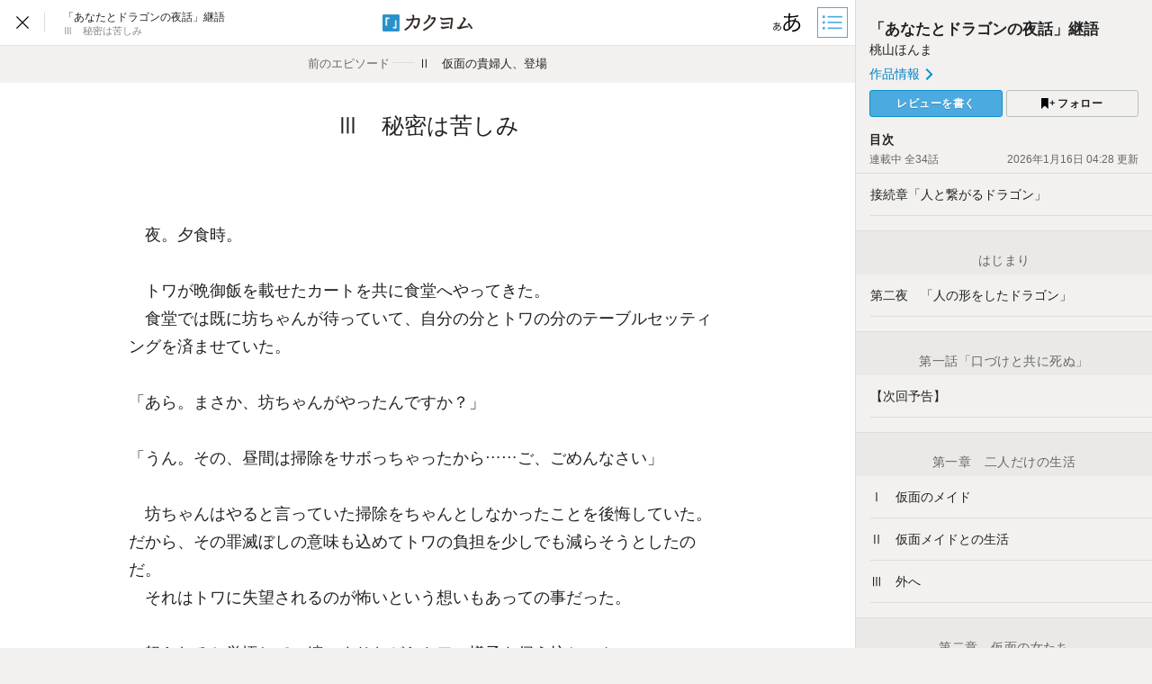

--- FILE ---
content_type: text/html; charset=utf-8
request_url: https://kakuyomu.jp/works/16817139557846029951/episodes/16817330647750625132
body_size: 16965
content:



<!DOCTYPE html>
<html lang="ja" data-route="public:works:episodes:episode" data-is-guest="1" data-revision="release-6255b7e91f" data-env="production">
<head>
<meta charset="utf-8">


<title>Ⅲ　秘密は苦しみ - 「あなたとドラゴンの夜話」継語（桃山ほんま） - カクヨム</title>
  <link rel="stylesheet" href="https://cdn-static.kakuyomu.jp/css/kakuyomu.css?6ZFaFpJjaplw" />
  <link rel="canonical" href="https://kakuyomu.jp/works/16817139557846029951/episodes/16817330647750625132" />
    <link rel="prev" href="https://kakuyomu.jp/works/16817139557846029951/episodes/16817330647750610103" />
    <link rel="next" href="https://kakuyomu.jp/works/16817139557846029951/episodes/16817330647750636203" />
<meta name="keywords" content="カクヨム,kakuyomu,KADOKAWA,はてな,無料,小説,Web小説,ライトノベル,投稿,二次創作" />
  <meta property="og:title" content="Ⅲ　秘密は苦しみ - 「あなたとドラゴンの夜話」継語（桃山ほんま） - カクヨム" />
  <meta property="og:url" content="https://kakuyomu.jp/works/16817139557846029951/episodes/16817330647750625132" />
  <meta property="og:type" content="article" />
  <meta property="og:image" content="https://cdn-static.kakuyomu.jp/works/16817139557846029951/ogimage.png?8IAXmIX8jGN6srQKGHJ1Tz_--0Q" />
  <meta property="og:site_name" content="カクヨム - 「書ける、読める、伝えられる」新しいWeb小説サイト" />
  <meta property="og:description" content="今夜、人の形をしたドラゴンの物語を話そう" />
  <meta name="twitter:card" content="summary_large_image" />
  <meta name="twitter:site" content="@kaku_yomu" />
<link rel="icon" sizes="256x256" href="https://cdn-static.kakuyomu.jp/images/brand/favicons/app-256.png?eAT04G0Rt23A" class="js-favicon" data-unread-icon-url="https://cdn-static.kakuyomu.jp/images/brand/favicons/app-256-notified.png?qlHDgTnjId2V" />
<link rel="apple-touch-icon" sizes="180x180" href="https://cdn-static.kakuyomu.jp/images/brand/favicons/ios-180.png?jD1Ujts_O5bh" />
<link rel="apple-touch-icon" sizes="152x152" href="https://cdn-static.kakuyomu.jp/images/brand/favicons/ios-152.png?tcQNUOKPRkaP" />
<link rel="apple-touch-icon" sizes="120x120" href="https://cdn-static.kakuyomu.jp/images/brand/favicons/ios-120.png?mh0uoEa8gNOP" />
<link rel="apple-touch-icon" sizes="76x76" href="https://cdn-static.kakuyomu.jp/images/brand/favicons/ios-76.png?erVa27mMO7Yf" />
<link rel="apple-touch-icon" href="https://cdn-static.kakuyomu.jp/images/brand/favicons/ios-60.png?rlrrWzJp_nxx" />
<link rel="shortcut icon" href="https://cdn-static.kakuyomu.jp/images/brand/favicons/favicon.ico?XLwj7_gTNs6l" class="js-favicon" data-unread-icon-url="https://cdn-static.kakuyomu.jp/images/brand/favicons/favicon-notified.ico?oyFOvUYSxtGd" />
<link rel="manifest" href="/manifest.json" />

<meta name="apple-itunes-app" content="app-id=1081762516" />

<meta name="viewport" content="width=device-width, minimum-scale=1.0, maximum-scale=1.0, user-scalable=no, viewport-fit=cover" />
<!--[if lt IE 9]>
<script>
  (function (elements) {
    for (var i = 0, l = elements.length; i < l; ++i)
      document.createElement(elements[i]);
  })('abbr article aside audio bdi canvas data datalist details dialog figcaption figure footer header hgroup main mark meter nav output progress section summary template time video'.split(/\s+/));
</script>
<![endif]-->

</head>
<body id="page-works-episodes-episode" class="wrapper-naked isPC writingDirection-horizontal">

<script>
  dataLayer = [{"accessedFrom":"Web","deviceType":"isPC","episodeId":"16817330647750625132","hasNextOption":false,"hasPassport":false,"isFirstEpisode":false,"isLastEpisode":false,"isNextWork":false,"isPublicationLabelWork":0,"isReadingPermissionEpisode":false,"isRelatedWorkShown":false,"isRunningWork":true,"jsDataRoute":"public:works:episodes:episode","supportersPassportPlan":"none","visitorHash":"","visitorType":"guest","workAuthorName":"82ki-aguri","workId":"16817139557846029951","workTotalCharacterCount":233079}];
  (function () {
      var rawValue = '';
      try { rawValue = window.localStorage.getItem('dcv.episode_viewer.display_setting.writing_direction'); } catch (ex) {}
      dataLayer[0].writingDirection = (rawValue === '"vertical"') ? 'vertical' : 'horizontal';
  })();
</script>

<!-- Google Tag Manager -->
<noscript><iframe src="//www.googletagmanager.com/ns.html?id=GTM-5CGN6D"
height="0" width="0" style="display:none;visibility:hidden"></iframe></noscript>
<script>(function(w,d,s,l,i){w[l]=w[l]||[];w[l].push({'gtm.start':
new Date().getTime(),event:'gtm.js'});var f=d.getElementsByTagName(s)[0],
j=d.createElement(s),dl=l!='dataLayer'?'&l='+l:'';j.async=true;j.src=
'//www.googletagmanager.com/gtm.js?id='+i+dl;f.parentNode.insertBefore(j,f);
})(window,document,'script','dataLayer','GTM-5CGN6D');</script>
<!-- End Google Tag Manager -->







<script>
 (function () {
     try {
         var keys = ['font_size', 'color_theme', 'font_family', 'writing_direction'];
         var bodyClass = document.body.className;
         for (var i = 0; i < keys.length; i++) {
             var key = keys[i];
             var rawValue = window.localStorage.getItem('dcv.episode_viewer.display_setting.' + key);
             if (!rawValue) continue;

             var value = JSON.parse(rawValue);
             if (key === 'writing_direction') {
                 bodyClass = bodyClass.replace(/\bwritingDirection-horizontal\b/, '');
                     if (value === 'vertical') {
                         document.documentElement.className += ' writingDirection-vertical';
                     }
             }

             var prefix = key.replace(/_(.)/g, function (m, c) { return c.toUpperCase(); }) + '-';
             bodyClass += ' ' + prefix + value;
         }
         document.body.className = bodyClass;
     } catch (ignore) {}
 })();
</script>



<div id="content"
     class="contentAside-isHidden js-viewer-sidebar-container js-viewer-read-counter"
     data-viewer-sidebar-path="/works/16817139557846029951/episodes/16817330647750625132/episode_sidebar"
     data-viewer-sidebar-storage-segment="dcv.episode_viewer.sidebar_status"
     data-viewer-access-counter-path="/works/16817139557846029951/episodes/16817330647750625132/read"
     data-viewer-shortcuts="enabled"
     >

    <script>
        (function () {
            try {
                var rawValue = window.localStorage.getItem('dcv.episode_viewer.sidebar_status.is_open');
                if (rawValue !== 'false') {
                    var container = document.querySelector('.js-viewer-sidebar-container');
                    container.classList.remove('contentAside-isHidden');
                    container.classList.add('contentAside-isShown');
                }
            } catch (ex) {}
        })();
    </script>

  <header id="worksEpisodesEpisodeHeader" class="js-viewer-globalheader isShown">
    <div id="worksEpisodesEpisodeHeader-inner">
      <div id="worksEpisodesEpisodeHeader-workInfo">
        <p id="worksEpisodesEpisodeHeader-closeButton" aria-label="閉じる" class="ui-tooltip ui-tooltip-bottom" data-ui-tooltip-label="閉じる"><a href="/works/16817139557846029951"><svg xmlns="http://www.w3.org/2000/svg" width="1000" height="1000" viewBox="0 0 1000 1000"><title>閉じる</title><polygon points="640 379.8 620.2 360 500 480.2 379.8 360 360 379.8 480.2 500 360 620.2 379.8 640 500 520 620.2 640 640 620.2 519.8 500 640 379.8"/></svg>


        </a></p><ul id="worksEpisodesEpisodeHeader-breadcrumbs" itemscope itemtype="https://schema.org/BreadcrumbList">
          <li itemprop="itemListElement" itemscope itemtype="https://schema.org/ListItem"><h1 class="js-vertical-composition-item"><a href="/works/16817139557846029951" title="「あなたとドラゴンの夜話」継語" itemprop="item"><span itemprop="name">「あなたとドラゴンの夜話」継語</span></a></h1><meta itemprop="position" content="1" /></li>
          <li itemprop="itemListElement" itemscope itemtype="https://schema.org/ListItem"><h2 class="js-vertical-composition-item" title="Ⅲ　秘密は苦しみ"><span itemprop="name">Ⅲ　秘密は苦しみ</span></h2><link itemprop="url" href="/works/16817139557846029951/episodes/16817330647750625132" /><meta itemprop="position" content="2" /></li>
        </ul>
      </div>
      <p id="worksEpisodesEpisodeHeader-logo"><a href="/">
          <img id="worksEpisodesEpisodeHeader-logo-horizontal-default" src="https://cdn-static.kakuyomu.jp/images/brand/kakuyomu-logo.png?TdK0yPPPxQpL" alt="カクヨム" />
          <img id="worksEpisodesEpisodeHeader-logo-horizontal-white" src="https://cdn-static.kakuyomu.jp/images/brand/kakuyomu-logo-white.png?T3ntA90tKsfr" alt="カクヨム" />
        <img id="worksEpisodesEpisodeHeader-logo-vertical-default" src="https://cdn-static.kakuyomu.jp/images/brand/kakuyomu-logo-vertical.png?4XjP-Yp1C7vk" alt="カクヨム" />
        <img id="worksEpisodesEpisodeHeader-logo-vertical-white" src="https://cdn-static.kakuyomu.jp/images/brand/kakuyomu-logo-vertical-white.png?pkO2EG0ZcKkw" alt="カクヨム" />
      </a></p>
      <div id="worksEpisodesEpisodeHeader-tools">
        <p class="ui-tooltip ui-tooltip-bottom" data-ui-tooltip-label="ビューワー設定"><button type="button"
                id="displaySetting-button"
                class="ui-button-silent-wrapper js-viewer-setting-modal-open-button"
                aria-label="ビューワー設定"
                aria-controls="displaySetting-modalContainer">
          <span class="ui-button-silent"><svg xmlns="http://www.w3.org/2000/svg" width="1000" height="1000" viewBox="0 0 1000 1000"><title>表示設定</title><path d="M556.54,608.48c5-7.77,5.29-8.71,9.33-12.75,31.7-36.36,52.22-70.55,74.6-121.53-15.86-.93-18-.93-23.63-.93a213.08,213.08,0,0,0-67.45,11.19c.32,62.79.94,70.87,5.29,111.27a26.74,26.74,0,0,1,.62,6.84v5.6Zm-88.89-72.11c-19,22.38-29.84,48.17-29.84,72.73,0,26.73,14.3,44.14,35.12,44.14,18,0,34.19-7.15,55.95-24.87-6.84-37.3-9.64-73-9.64-131.79C495.31,509.64,481.32,520.83,467.65,536.37Zm-46.94-180c20.52,5.9,46.32,7.77,91.08,7.77,1.55,0,3.41,0,12.12-.31.62-11.81.62-11.81,2.48-36.68.63-5.28,1.56-24.24,1.56-27.66a42.54,42.54,0,0,0-.62-7.46l37.92,2.48c-4.35,13.68-6.53,30.15-10,68.08,79.26-3.73,148.26-14,185.25-27.05l1.87,33.88c-6.22.94-7.77.94-16.79,2.49-53.15,9.64-127.12,18-172.51,19.58-2.79,41.34-2.79,41.34-3.41,65.28,24.86-6.84,46.31-9.95,72.11-9.95,10.25,0,16.16.62,28.28,1.55a175.33,175.33,0,0,0,11.5-43.82l33.88,10.25c-1.55,2.8-6.84,16.17-15.23,38.86C747.39,469.23,785,510.57,785,567.76c0,47.56-26.42,86.1-76.46,112.21-27.67,14.61-55.64,22.38-99.47,28-4.35-14.3-6.83-19.58-15.54-32.63,28.91-.94,49.73-5,73.05-13.37,53.15-18.34,83.61-53.77,83.61-97.29,0-41.65-27.67-70.87-80.2-84.54-28.28,65.58-54.39,107.54-92.31,146.08-37.61,38.86-74.6,58.75-108.79,58.75-36.37,0-62.79-30.77-62.79-74,0-60,42.59-114.38,113.14-145.15.32-35.43.32-37.92,2.8-73.36H502.46c-4.66,0-26.73-.93-65.58-2.48-4.36-.31-7.77-.31-8.71-.31-1.86,0-4.35,0-7.77.31ZM251.62,635.83a45.62,45.62,0,0,1,4-5.91c14.92-16.78,24.24-32.63,34.5-56.25-7.15-.32-8.08-.32-10.57-.32a98.87,98.87,0,0,0-31.39,5c.31,29.22.31,32.95,2.48,51.59v5.6Zm-41.33-33.26c-8.71,10.26-13.68,22.38-13.68,33.57,0,12.43,6.53,20.52,16.16,20.52,8.39,0,15.85-3.42,25.8-11.5-3.11-17.41-4.35-33.88-4.35-61.24C223,590.14,216.5,595.42,210.29,602.57Zm-21.76-83.3c9.63,2.49,21.44,3.42,42.27,3.42h5.59c.32-5.59.32-5.59,1.25-17.1,0-2.48.62-11.18.62-12.74a16.83,16.83,0,0,0-.31-3.42l17.72,1.25c-2.18,6.21-3.11,14-5,31.39,37-1.87,69-6.53,86.1-12.75l.93,15.86c-3.11.62-3.73.62-8.08,1.24-24.55,4.35-58.74,8.39-79.57,9-1.55,19-1.55,19-1.55,30.15a118,118,0,0,1,33.25-4.66,103.23,103.23,0,0,1,13.06.93,82.77,82.77,0,0,0,5.28-20.51l15.54,5c-.62,1.25-3.1,7.46-6.83,18,31.08,7.15,48.49,26.11,48.49,52.53,0,22.07-12.13,40.1-35.44,52.22-12.74,6.53-25.8,10.26-46,12.74-2.18-6.52-3.11-9-7.15-15.23a104.38,104.38,0,0,0,33.88-5.9c24.56-8.71,38.54-25.18,38.54-45.07,0-19.27-12.74-33-37-39.17-13,30.46-25.48,49.73-42.89,67.45-17.41,18-34.5,27.35-50.35,27.35C194.12,671.26,182,657,182,637.07c0-27.66,19.58-53.15,52.22-67.13.31-16.48.31-17.72,1.24-34.2h-9c-2.18,0-12.44-.31-30.46-.93a24.27,24.27,0,0,0-4-.31,15.25,15.25,0,0,0-3.42.31Z"/></svg>

</span>
        </button></p><p class="ui-tooltip ui-tooltip-bottom" data-ui-tooltip-label="目次"><button type="button"
                id="sidebar-button"
                class="ui-button-silent-wrapper js-viewer-sidebar-toggle-button"
                aria-label="目次">
          <span class="ui-button-silent"><svg xmlns="http://www.w3.org/2000/svg" width="640" height="640" viewBox="0 0 640 640"><title>目次</title><rect x="100.08" y="292.85" width="52" height="52"/><rect x="100.08" y="166.86" width="52" height="52"/><rect x="100.08" y="421.14" width="52" height="52"/><rect x="210.57" y="302.69" width="321.28" height="32"/><rect x="210.57" y="430.98" width="321.28" height="32"/><rect x="210.57" y="176.29" width="329.43" height="32.81"/></svg>
</span>
        </button></p>
      </div>
    </div>
  </header>

  <div id="contentMain" role="main">
      <div id="contentMain-previousEpisode">
          <a id="contentMain-readPreviousEpisode" href="/works/16817139557846029951/episodes/16817330647750610103#end" data-link-click-action-name="WorksEpisodesEpisodeHeaderPreviousEpisode">
            <span id="contentMain-previousEpisode-inner">
              <span class="contentMain-pagerRelation">前のエピソード</span><span class="contentMain-pagerDash">――</span><span class="contentMain-pagerEpisodeTitle js-vertical-composition-item">Ⅱ　仮面の貴婦人、登場</span>
            </span>
          </a>
      </div>
    <div id="contentMain-inner" class="js-page-scroller-container">
      <header id="contentMain-header">

        <p class="widget-episodeTitle js-vertical-composition-item">Ⅲ　秘密は苦しみ</p>
      </header>
      <div class="widget-episode js-episode-body-container">
        <div class="widget-episode-inner">
          <div class="widget-episodeBody js-episode-body" data-viewer-history-path="/works/16817139557846029951/episodes/16817330647750625132/history" data-viewer-reading-quantity-path="/works/16817139557846029951/episodes/16817330647750625132/reading_quantity"><p id="p1" class="blank"><br /></p>
<p id="p2">　夜。夕食時。</p>
<p id="p3">　</p>
<p id="p4">　トワが晩御飯を載せたカートを共に食堂へやってきた。</p>
<p id="p5">　食堂では既に坊ちゃんが待っていて、自分の分とトワの分のテーブルセッティングを済ませていた。</p>
<p id="p6" class="blank"><br /></p>
<p id="p7">「あら。まさか、坊ちゃんがやったんですか？」</p>
<p id="p8" class="blank"><br /></p>
<p id="p9">「うん。その、昼間は掃除をサボっちゃったから……ご、ごめんなさい」</p>
<p id="p10" class="blank"><br /></p>
<p id="p11">　坊ちゃんはやると言っていた掃除をちゃんとしなかったことを後悔していた。だから、その罪滅ぼしの意味も込めてトワの負担を少しでも減らそうとしたのだ。</p>
<p id="p12">　それはトワに失望されるのが怖いという想いもあっての事だった。</p>
<p id="p13" class="blank"><br /></p>
<p id="p14">　怒られると覚悟して、縮こまりながらトワの様子を伺う坊ちゃん。</p>
<p id="p15">　そんな健気な坊ちゃんの態度にトワは頷きで応えた。</p>
<p id="p16" class="blank"><br /></p>
<p id="p17">「そうですか。わかりました、許します」</p>
<p id="p18" class="blank"><br /></p>
<p id="p19">「ほ、ホント？」</p>
<p id="p20" class="blank"><br /></p>
<p id="p21">「ええ。もう怒っていませんとも。ふふ、折角坊ちゃんがセッティングしてくれたので、今日は私も同席させてもらってもよろしいでしょうか？」</p>
<p id="p22" class="blank"><br /></p>
<p id="p23">「うん！」</p>
<p id="p24" class="blank"><br /></p>
<p id="p25">　嬉しそうに返事をした坊ちゃんは自分の席に座る。</p>
<p id="p26">　トワは坊ちゃんの食事を並べてから、自分のテーブルに水の入ったコップだけを置いた。</p>
<p id="p27" class="blank"><br /></p>
<p id="p28">　坊ちゃんの前でトワは食事を摂った事がない。いつも仮面の上から水を飲むだけ。</p>
<p id="p29">　不思議に思った坊ちゃんが食事を勧めた事があるが、「自分は水だけでお腹いっぱいだから」とトワは食べようとしない。</p>
<p id="p30">　</p>
<p id="p31">　仮面や言いつけと同じで、食事の謎はトワが絶対に明かさない秘密の一つだ。</p>
<p id="p32" class="blank"><br /></p>
<p id="p33">　だが、今や坊ちゃんにも絶対にトワに明かせない秘密が出来た。</p>
<p id="p34">　レディという友達が出来たことをトワには話さないと決めた坊ちゃん。今まで言いつけを破ったことがないから、もし破ったと知ったときにトワが許してくれないかもと考えたからだ。</p>
<p id="p35" class="blank"><br /></p>
<p id="p36">　食事をしながらトワと話していても、レディとの二人の秘密は守っていた。</p>
<p id="p37">　秘密を抱えて、坊ちゃんは初めて胸の奥に痛みを感じた。</p>
<p id="p38" class="blank"><br /></p>
<p id="p39">（トワに話せないことがあるってだけで、すごく嫌な気持ちになる。けど、話しちゃダメだ。レディとの約束も大事だもの）</p>
<p id="p40" class="blank"><br /></p>
<p id="p41">　談笑をしていると、あっという間に食事が終わった。</p>
<p id="p42">　坊ちゃんの皿が空になったのを見計らって、トワが立ち上がった。</p>
<p id="p43" class="blank"><br /></p>
<p id="p44">「さて。坊ちゃん、そろそろお皿を下げますね」</p>
<p id="p45" class="blank"><br /></p>
<p id="p46">「うん。ボク、自分の部屋に帰るね」</p>
<p id="p47" class="blank"><br /></p>
<p id="p48">　坊ちゃんはこの後、レディとの待ち合わせ時間まで部屋に居るつもりだった。</p>
<p id="p49">　約束のことを思うとソワソワして、足早に食堂を去ろうとする。</p>
<p id="p50" class="blank"><br /></p>
<p id="p51">「おや。もうお休みですか？」</p>
<p id="p52" class="blank"><br /></p>
<p id="p53">「う、うん。話してたら疲れちゃった」</p>
<p id="p54" class="blank"><br /></p>
<p id="p55">「そうですか。では、ゆっくりお休みください」</p>
<p id="p56" class="blank"><br /></p>
<p id="p57">「うん」</p>
<p id="p58" class="blank"><br /></p>
<p id="p59">　トワに怪しまれないよう気を遣いながら食堂の扉へ向かう坊ちゃん。</p>
<p id="p60">　ドアノブに手をかけたとき、トワが声を掛けてきた。</p>
<p id="p61" class="blank"><br /></p>
<p id="p62">「坊ちゃん」</p>
<p id="p63" class="blank"><br /></p>
<p id="p64">「な、何？」</p>
<p id="p65" class="blank"><br /></p>
<p id="p66">　勘のいいトワに秘密がバレてしまったのかと思い、坊ちゃんがぎこちなく振り返る。</p>
<p id="p67">　しかし、坊ちゃんの心配とは裏腹にトワは優しい声音で言う。</p>
<p id="p68" class="blank"><br /></p>
<p id="p69">「お休みなさい」</p>
<p id="p70" class="blank"><br /></p>
<p id="p71">「……うん。お休み」</p>
<p id="p72" class="blank"><br /></p>
<p id="p73">　トワの声を聞くだけで、坊ちゃんの心は安心できた。</p>
<p id="p74">　だが、その心の内に針が刺さったような罪悪感を感じていた。</p>
<p id="p75" class="blank"><br /><br /></p>
<p id="p76">　――</p>
<p id="p77" class="blank"><br /></p>
<p id="p78">　夜、坊ちゃんの部屋。</p>
<p id="p79">　トワにバレないようランプを消して、ベッドに人形で細工まで仕込む。万全を準備をして、坊ちゃんは窓から部屋を抜け出して庭に向かった。</p>
<p id="p80" class="blank"><br /></p>
<p id="p81">　その途中、屋敷の方を振り返ると、二階の端――亡くなった両親の書斎に明かりがついていた。</p>
<p id="p82">　屋敷には坊ちゃんとトワの二人だけだ。あそこにはトワが居るのだ。</p>
<p id="p83" class="blank"><br /></p>
<p id="p84">「……？」</p>
<p id="p85" class="blank"><br /></p>
<p id="p86">　夜遊びの経験がない坊ちゃんは、トワが夜中にそこに居るなんて知らなかった。</p>
<p id="p87">　初めて秘密を抱えてわかったことがある。</p>
<p id="p88" class="blank"><br /></p>
<p id="p89">　トワには秘密がとても多い。</p>
<p id="p90" class="blank"><br /></p>
<p id="p91">　大切な相手に隠し事があるというのは、どうも気分が良くない。</p>
<p id="p92">　たった一つの秘密でも坊ちゃんはトワに負い目を感じている。</p>
<p id="p93">　なら、トワは自分に対して秘密を抱えていることをどう思っているのだろう？</p>
<p id="p94" class="blank"><br /></p>
<p id="p95">　自分は秘密主義のメイドのことを何も知らない。</p>
<p id="p96">　それでも、彼女の主人だと言えるのだろうか。</p>
<p id="p97">　彼女は自分を信じていないのだろうか。</p>
<p id="p98">　</p>
<p id="p99">「……どうして、ボクはキミの仮面の下を知らないんだ」</p>
<p id="p100" class="blank"><br /></p>
<p id="p101">　坊ちゃんはトワに疑念という小さなわだかまりを抱え、それでも今は約束の場所に向かった。</p>
<p id="p102">　初めての友達――トワと同じように顔を隠した仮面の貴婦人が何かを知っているかもという期待を確かめるために。</p>
<p id="p103" class="blank"><br /><br /></p>
<p id="p104">　――</p>
<p id="p105" class="blank"><br /></p>
<p id="p106">　真夜中。月明かりだけが頼りの庭。</p>
<p id="p107">　いくら暗かろうと勝手知ったる道。坊ちゃんは迷うことなく、オレンジの木の場所にやってきた。</p>
<p id="p108" class="blank"><br /></p>
<p id="p109">　そこには約束通り、仮面の貴婦人レディが待っていた。月明かりに白いドレスが映える。</p>
<p id="p110">　地面に先っぽを刺した日傘を、退屈そうにくるくると回して遊ばせていた。</p>
<p id="p111" class="blank"><br /></p>
<p id="p112">　坊ちゃんに大きな試練が訪れた。</p>
<p id="p113" class="blank"><br /></p>
<p id="p114">　待ち合わせ自体も、約束に遅れるのも初めてだから、坊ちゃんはレディになんて声を掛ければいいかわからない。</p>
<p id="p115">　そもそも、友達にかける第一声がわからない。</p>
<p id="p116">　気の利いた言葉をかけるべきか、それとも驚かせて楽しませるべきか。</p>
<p id="p117" class="blank"><br /></p>
<p id="p118">　悩んでいると、レディの方が坊ちゃんに気付いて小さく手を振ってきた。</p>
<p id="p119">　頭が真っ白になりながら坊ちゃんも手を振り返した。</p>
<p id="p120" class="blank"><br /></p>
<p id="p121">「お、お待たせしました……！」</p>
<p id="p122" class="blank"><br /></p>
<p id="p123">「気にしないで。私が早く来てしまっただけだから」</p>
<p id="p124" class="blank"><br /></p>
<p id="p125">「あの、どうやって入って来たんですか？」</p>
<p id="p126" class="blank"><br /></p>
<p id="p127">「上。塀を飛び越えて、傘でふわふわとね」</p>
<p id="p128" class="blank"><br /></p>
<p id="p129">　誰が聞いても冗談だと思うような答えだが、坊ちゃんはその光景を想像して眼を輝かせる。</p>
<p id="p130" class="blank"><br /></p>
<p id="p131">「ホントですか！？　凄い、傘でそんなこと出来るんだ！」</p>
<p id="p132" class="blank"><br /></p>
<p id="p133">　純粋な反応にレディも控えめに笑う。</p>
<p id="p134">　</p>
<p id="p135">「……ふふ。ボクがやるにはこれじゃ不足かもしれないけど、世界は広いから、キミが空を飛べるぐらい大きな傘がきっと見つかるよ」</p>
<p id="p136" class="blank"><br /></p>
<p id="p137">「ホントに？」</p>
<p id="p138" class="blank"><br /></p>
<p id="p139">　坊ちゃんはレディの語る広い世界に強い関心を持つ。</p>
<p id="p140">　屋敷の敷地以外では、本の中でしか世界を知らない坊ちゃんは、読んで自分が冒険する姿を夢見た世界があるかレディに尋ねる。</p>
<p id="p141" class="blank"><br /></p>
<p id="p142">「なら、雪の彫像が並ぶ祭りや爆竹を鳴らしまくる日ってホントにあるの？　獣を狩って生きる人たちに会ったことある？　ボク、黄金の国を見てみたいんだ！　大きな船に乗ってみたいし、車っていうのも乗ってみたい。自転車っていう座って乗る乗り物も、気球にも乗ってみたい」</p>
<p id="p143" class="blank"><br /></p>
<p id="p144">　世界を知らない少年の無垢な夢は長大で、尽きることなく湧いて来る。</p>
<p id="p145">　レディは興奮気味な坊ちゃんをなだめて、嬉しそうな声で語る。</p>
<p id="p146" class="blank"><br /></p>
<p id="p147">「落ち着いて、ボク。折角の夜なんだ、じっくり話そう。キミの知りたい外の広い世界のこと、何でも教えてあげるよ。私、結構世界を回ったから」</p>
<p id="p148" class="blank"><br /></p>
<p id="p149">「うん！」</p>
<p id="p150" class="blank"><br /></p>
<p id="p151">　レディは坊ちゃんを誘って、オレンジの木の幹に二人で腰を落ち着かせる。</p>
<p id="p152">　二人の密会は、坊ちゃんが本で読んだ世界のことが本当がレディに聞き、それに答える形でレディが世界で見てきた物について語る場になった。</p>
<p id="p153" class="blank"><br /></p>
<p id="p154">「そうそう。黄金の国ってマルコ・ポーロでしょ？　あの国、行ったことがあるんだ」</p>
<p id="p155" class="blank"><br /></p>
<p id="p156">「ホントに！？　民家とか全部黄金だった？」</p>
<p id="p157" class="blank"><br /></p>
<p id="p158">「いや、全然。けど、一面に金箔が貼られた建物はあったよ」</p>
<p id="p159" class="blank"><br /></p>
<p id="p160">「わぁ……！」</p>
<p id="p161" class="blank"><br /></p>
<p id="p162">　言葉で巡る二人だけの世界旅行は夜深くまで続いた。</p>
<p id="p163" class="blank"><br /><br /></p>
<p id="p164">　――</p>
<p id="p165" class="blank"><br /></p>
<p id="p166">　坊ちゃんとレディは夜の密会を重ねていた。</p>
<p id="p167">　ある時、いつもみたいに坊ちゃんの興味にレディが答えた後、不意に二人が黙り込む瞬間が生まれた。</p>
<p id="p168" class="blank"><br /></p>
<p id="p169">　この密会に初めて、静かな時間が出来た。</p>
<p id="p170">　ふと、レディが沈黙を破って提案する。</p>
<p id="p171" class="blank"><br /></p>
<p id="p172">「キミは、外に出ないの？」</p>
<p id="p173" class="blank"><br /></p>
<p id="p174">「……出たいです。けど、言いつけがあるから」</p>
<p id="p175" class="blank"><br /></p>
<p id="p176">「お世話してくれてるメイドさんとの約束だったね」</p>
<p id="p177" class="blank"><br /></p>
<p id="p178">　何度も密会している内に、坊ちゃんはトワとの関係や屋敷での生活をレディに話すようになっていた。</p>
<p id="p179" class="blank"><br /></p>
<p id="p180">　レディが空を見上げたまま、語り続ける。</p>
<p id="p181" class="blank"><br /></p>
<p id="p182">「けど、その約束を守ったままじゃ、そんなに知りたいと思ってる世界を、本当の世界をその目で見れないよ」</p>
<p id="p183" class="blank"><br /></p>
<p id="p184">「……それは嫌だ。ボクは、いつか両親みたいに世界を旅してみたい」</p>
<p id="p185" class="blank"><br /></p>
<p id="p186">　自らの夢を語った坊ちゃん。</p>
<p id="p187">　その夢はレディとの密会を重ねる内に抱いたもの。</p>
<p id="p188">　トワさえ知らない、坊ちゃんだけの夢。</p>
<p id="p189">　それをレディには語った。</p>
<p id="p190" class="blank"><br /></p>
<p id="p191">「キミのご両親……貿易商の御父上と考古学者の御母上だったね。なら、ボクは旅好きの親から生まれた冒険家か」</p>
<p id="p192" class="blank"><br /></p>
<p id="p193">「冒険家……うん。いい、凄くいい」</p>
<p id="p194" class="blank"><br /></p>
<p id="p195">　自分が船に乗って、世界中の遺跡やジャングルを巡り、胸躍る冒険の果てにお宝を手に入れる。そんな妄想に浸ると、ワクワクが止まらなかった。</p>
<p id="p196" class="blank"><br /></p>
<p id="p197">「ボクは素晴らしい冒険家になるよ！　だって、こんなにも世界に憧れてる。沢山の物を見て、知って、手に入れる冒険がしたい！　レディは教えてくれたよね、世界にはまだ未知の場所があるって。氷だけの大地、深いジャングルの奥地、地下世界。ボクほどそれらを求めてる人間は居ないよ！」</p>
<p id="p198" class="blank"><br /></p>
<p id="p199">「ふふ。それなら負けないわよ。私だって、誰にも負けないくらい外に希望を持っているもの」</p>
<p id="p200" class="blank"><br /></p>
<p id="p201">「そうなの？　だったら、丁度いいじゃないですか。ボクらで一緒に…………」</p>
<p id="p202" class="blank"><br /></p>
<p id="p203">　冒険をしよう。</p>
<p id="p204">　そう言おうと思ったとき、不意にトワのことが思い出された。</p>
<p id="p205" class="blank"><br /></p>
<p id="p206">　自分が冒険をするとき、彼女はどこに居るのだろう。</p>
<p id="p207">　あの仮面で顔を隠したまま、主人である自分に本心を隠したまま、冒険の帰りを待つのか。</p>
<p id="p208">　この屋敷の中で、たった一人で。</p>
<p id="p209">　両親の書斎で夜中まで起きて。</p>
<p id="p210" class="blank"><br /></p>
<p id="p211">　どうして、そう言い切れる？</p>
<p id="p212">　自分は彼女の真実を何も知らない。</p>
<p id="p213">　彼女が友と冒険に出かけてばかりの身勝手な主人に失望し、見切りをつけて屋敷を出ていく。そんな可能性が皆無だと、どうして思える？</p>
<p id="p214">　どうして、ずっと傍に居てくれるなんて信じられる？</p>
<p id="p215" class="blank"><br /></p>
<p id="p216">　急に黙り込んだ坊ちゃんに、レディが心配の声を掛ける。</p>
<p id="p217" class="blank"><br /></p>
<p id="p218">「……どうしたの、ボク？　どこか悪いの？」</p>
<p id="p219" class="blank"><br /></p>
<p id="p220">「……違う。やっぱり、ボクは外には行けないよ」</p>
<p id="p221" class="blank"><br /></p>
<p id="p222">「どうして？　さっきまで、あんなに楽しそうに外を目指してたのに」</p>
<p id="p223" class="blank"><br /></p>
<p id="p224">「居なくなるかもしれないから」</p>
<p id="p225" class="blank"><br /></p>
<p id="p226">「外に出るなって言いつけを破るから？　彼女とそんなに一緒に居たいの？」</p>
<p id="p227" class="blank"><br /></p>
<p id="p228">「だって、ずっと一緒に居たんだ。彼女が、トワが一緒に居ないなんて想像できないよ……」</p>
<p id="p229" class="blank"><br /></p>
<p id="p230">　意気消沈する坊ちゃんの言葉に、レディはわずかな反応を見せる。</p>
<p id="p231" class="blank"><br /></p>
<p id="p232">「トワ……？」</p>
<p id="p233" class="blank"><br /></p>
<p id="p234">　坊ちゃんはレディの変化に気付かなかった。</p>
<p id="p235">　一瞬だが確実に、レディは目の色を変えた。</p>
<p id="p236">　坊ちゃんと話すときの優しい眼差しではなく、腹に何かを隠し企む大人の眼光に。</p>
<p id="p237" class="blank"><br /></p>
<p id="p238">　レディが口を開く。</p>
<p id="p239" class="blank"><br /></p>
<p id="p240">「そんなにも、そのメイドを信じているのね」</p>
<p id="p241" class="blank"><br /></p>
<p id="p242">「そう、なのかな」</p>
<p id="p243" class="blank"><br /></p>
<p id="p244">「失望されたくない、それは信頼の一つよ。そして、傍に居てほしいという想いは愛情。ボクは、メイドさんのことを信じて、愛しているのね」</p>
<p id="p245" class="blank"><br /></p>
<p id="p246">　レディの指摘に、坊ちゃんは顔を真っ赤にして首をブンブンと横に振る。</p>
<p id="p247" class="blank"><br /></p>
<p id="p248">「ち、違う……ボク、そんな……」</p>
<p id="p249" class="blank"><br /></p>
<p id="p250">　その反応だけで、レディの言葉が図星だと言っているようなものだった。</p>
<p id="p251" class="blank"><br /></p>
<p id="p252">　しかし、坊ちゃんは本気で自分の気持ちが愛だと思っていない。</p>
<p id="p253">　物心ついた頃からずっと一緒で、年頃にもなった坊ちゃんが意識しない訳がない。だが、そういう感情がどういうものかを学ぶのに必要な他人が、坊ちゃんの周りには居なかった。</p>
<p id="p254" class="blank"><br /></p>
<p id="p255">　世界のことと同じように本で愛を知っている。そこで書かれていた愛は、実に情熱的で煽情的なもの、あるいは悲劇的なもの、または精神的なもの。とにかく、大人の色づいた出来事だった。</p>
<p id="p256">　自分がそういうものを抱くと指摘され、理由もなく坊ちゃんはとても恥ずかしい想いになったのだ。</p>
<p id="p257" class="blank"><br /></p>
<p id="p258">　子供らしい意地っ張りを微笑ましく想いながら、レディは話を続ける。</p>
<p id="p259" class="blank"><br /></p>
<p id="p260">「そうなの。けど、聞いて。これから話すのは裏切られたお姫様のお話。きっと、今のキミの気持ちに役立つお話よ」</p>
<p id="p261" class="blank"><br /></p>
<p id="p262">「う、うん」</p>
<p id="p263" class="blank"><br /></p>
<p id="p264">　坊ちゃんの了承を受け、レディはとある物語――呪われた姫の裏切りの物語を語って聞かせる。</p>

          </div>
        </div>
      </div>

    </div>

    <div id="episodeFooter">
      <div id="episodeFooter-inner">

        <div id="episodeFooter-cheerSection" class="episodeFooter-section">
          <div class="episodeFooter-section-inner">
            <div id="episodeFooter-action" class="js-cheer-recommendation-container">
              <div id="episodeFooter-action-right">

  <ul class="widget-shareButtonIcons">
    <li>
      <a href="https://twitter.com/intent/tweet?url=https%3A%2F%2Fkakuyomu.jp%2Fworks%2F16817139557846029951%2Fepisodes%2F16817330647750625132&amp;text=%E2%85%A2%E3%80%80%E7%A7%98%E5%AF%86%E3%81%AF%E8%8B%A6%E3%81%97%E3%81%BF%0A%E3%80%8C%E3%81%82%E3%81%AA%E3%81%9F%E3%81%A8%E3%83%89%E3%83%A9%E3%82%B4%E3%83%B3%E3%81%AE%E5%A4%9C%E8%A9%B1%E3%80%8D%E7%B6%99%E8%AA%9E%EF%BC%8F%E6%A1%83%E5%B1%B1%E3%81%BB%E3%82%93%E3%81%BE%20-%20%E3%82%AB%E3%82%AF%E3%83%A8%E3%83%A0"
         class="js-share-button-window"
         data-window-features="width=600,height=260,menubar=no,toolbar=no"
      ><img src="https://cdn-static.kakuyomu.jp/images/common/x.svg?7qGeZY20EAtn" alt="Xで共有" /></a>
    </li>
    <li>
      <a href="https://www.facebook.com/dialog/share?app_id=262423687522464&amp;href=https%3A%2F%2Fkakuyomu.jp%2Fworks%2F16817139557846029951%2Fepisodes%2F16817330647750625132"
         class="js-share-button-window"
         data-window-features="width=640,height=300,menubar=no,toolbar=no"
      ><img src="https://cdn-static.kakuyomu.jp/images/common/facebook.svg?HBZKEAk14_W5" alt="Facebookで共有" /></a>
    </li>
    <li>
      <a href="http://b.hatena.ne.jp/add?mode=confirm&amp;url=https%3A%2F%2Fkakuyomu.jp%2Fworks%2F16817139557846029951%2Fepisodes%2F16817330647750625132"
         class="js-share-button-window"
         data-window-features="width=520,height=460,menubar=no,toolbar=no,scrollbars=yes"
      ><img src="https://cdn-static.kakuyomu.jp/images/common/hatena-bookmark.svg?34xd1EhI3Atx" alt="はてなブックマークでブックマーク" /></a>
    </li>
  </ul>

              </div>
              <div id="episodeFooter-action-left">
                  <div id="episodeFooter-recommendCheerAction"
                       class="js-cheer-recommendation-panel isHidden"
                       data-hiding-days="30"
                       data-storage-segment="dcv.episode_viewer.cheer_recommendation">
                    <div id="episodeFooter-recommendCheerAction-inner">
                      <div>
                        <h3>作者を応援しよう！</h3>
                        <p>ハートをクリックで、簡単に応援の気持ちを伝えられます。（ログインが必要です）</p>
                      </div>
                      <p id="episodeFooter-recommendCheerAction-closeButton"><button type="button" class="js-persistent-hideable-panel-hide-button" aria-label="閉じる"><svg xmlns="http://www.w3.org/2000/svg" width="280" height="280" viewBox="0 0 280 280"><polygon points="280 19.8 260.2 0 140 120.2 19.8 0 0 19.8 120.2 140 0 260.2 19.8 280 140 160 260.2 280 280 260.2 159.8 140 280 19.8"/></svg>
</button></p>
                    </div>
                  </div>
                <div id="episodeFooter-action-cheerButtons">
                  
                    <div id="episodeFooter-action-cheerButton-container">
                        <div>
                          <button type="button" id="episodeFooter-action-cheerButton"
                                  class="ui-button-silent js-guest-signup-modal-open-button"
                                  aria-controls="episodeCheer-modalContainer">
                            <span id="episodeFooter-action-cheerButton-inner">
                              <span id="episodeFooter-action-cheerButton-cheer"><i class="icon-heart"></i> 応援する</span>
                            </span>
                          </button>
                        </div>

                      <button type="button" id="episodeFooter-action-cheersButton"
                              class="ui-button-silent js-toggle-cheers-button js-cheers-and-comments-panel-button isPanelHidden isHidden"
                              aria-controls="episodeFooter-cheers"
                              data-episode-permalink-path="/works/16817139557846029951/episodes/16817330647750625132"
                              data-cheer-summary-count="0">
                        <span id="episodeFooter-action-cheersButton-inner">
                          <span id="episodeFooter-action-cheersButton-cheerCount">
                            <span id="episodeFooter-action-cheersButton-cheerCount-count" class="js-toggle-cheers-button-cheer-count">0</span><span>人</span><span class="isTouch-toShow">が応援しました</span>
                          </span><svg xmlns="http://www.w3.org/2000/svg" width="615" height="1000" viewBox="0 0 615 1000"><polygon points="117.69 1000 7.03 888.66 393.35 503.02 0.32 110.66 111.66 0 614.68 503.02 117.69 1000"/></svg>

                        </span>
                      </button>
                    </div>
                  
                  <div id="episodeFooter-action-cheerCommentsButton-container">
                      <button type="button" id="episodeFooter-action-cheerCommentsButton"
                              class="ui-button-silent js-toggle-comments-button js-cheers-and-comments-panel-button"
                              aria-controls="episodeFooter-cheerComments-panel"
                              data-episode-permalink-path="/works/16817139557846029951/episodes/16817330647750625132">
                        <span>
                          <span id="episodeFooter-action-cheerCommentsButton-commentLabel">
                            <i class="icon-cheerComment"></i> 応援コメント
                          </span>
                          <span id="episodeFooter-action-cheerCommentsButton-commentCountLabel" class="js-toggle-comments-button-comment-count-box isHidden">
                            <span id="episodeFooter-action-cheerCommentsButton-commentCount"><span id="episodeFooter-action-cheerCommentsButton-commentCount-count" class="js-toggle-comments-button-comment-count">0</span><span>件</span><span class="isTouch-toShow">のコメント</span>
                            </span><svg xmlns="http://www.w3.org/2000/svg" width="615" height="1000" viewBox="0 0 615 1000"><polygon points="117.69 1000 7.03 888.66 393.35 503.02 0.32 110.66 111.66 0 614.68 503.02 117.69 1000"/></svg>

                          </span>
                        </span>
                      </button>
                  </div>
                </div>
              </div>
            </div>
            <div id="episodeFooter-cheers" class="js-cheers-panel isHidden"
                 data-episode-permalink-path="/works/16817139557846029951/episodes/16817330647750625132">
              <h4>応援したユーザー</h4>
              <template class="js-cheers-panel-content-template">
                <ul class="js-cheers-panel-list">
                  <li class="js-cheers-panel-list-item">
                    <a class="js-cheers-panel-cheerer-link" href=""></a>さんが<time class="js-cheers-panel-creation-time"><span class="js-cheers-panel-creation-time-content"></span></time>に応援しました
                  </li>
                </ul>
              </template>

              <template class="js-cheers-panel-empty-content-template">
                <p id="episodeFooter-cheers-isEmpty">応援したユーザーはいません</p>
              </template>

              <span class="ui-loading js-cheers-panel-loading" aria-label="読込中…"><span class="ui-loading-half ui-loading-left"><span></span></span><span class="ui-loading-half ui-loading-right"><span></span></span></span>
            </div>
              <div id="episodeFooter-cheerComments">

                <div id="episodeFooter-cheerComments-panel"
                     class="widget-cheerComments js-comments-panel isHidden"
                     data-episode-permalink-path="/works/16817139557846029951/episodes/16817330647750625132"
                     data-comments-panel-path="/works/16817139557846029951/episodes/16817330647750625132/episode_comments_panel">
                  <div id="episodeFooter-cheerComments-panel-mainContents" class="js-comments-panel-main-content">

                    <span class="ui-loading" aria-label="読込中…"><span class="ui-loading-half ui-loading-left"><span></span></span><span class="ui-loading-half ui-loading-right"><span></span></span></span>
                  </div>
                  
                    <div id="episodeFooter-cheerComments-panel-form">
                        <section class="widget-cheerCommentsForm-isNotCheeredMessage isShown">
                          <h4>応援すると応援コメントも書けます</h4>
                            <p><button type="button"
                                       class="ui-button-blue ui-button-big js-guest-signup-modal-open-button"
                                       aria-controls="episodeCheer-modalContainer"
                                       ><span><i class="icon-heart"></i> 応援する</span></button></p>
                        </section>

                    </div>
                </div>

              </div>
          </div>
        </div>

          <section id="episodeFooter-signupMessage" class="episodeFooter-section">
            <div class="episodeFooter-section-inner">
              <h1>新規登録で充実の読書を</h1>
              <dl>
                <div>
                  <dt>マイページ</dt>
                  <dd>
                    <span><svg class="iconCheck" height="12" viewBox="0 0 12 12" width="12" xmlns="http://www.w3.org/2000/svg"><path d="m.53 5.68 3.86 3.86 7.08-7.08" fill="none" stroke="#000" stroke-miterlimit="10" stroke-width="1.45"/></svg>
</span>
                    <span>
                      <span>読書の</span><span>状況</span><span>から</span><span>作品を</span><span>自動で</span><span>分類</span><span>して</span><span>簡単に</span><span>管理</span><span>できる</span>
                    </span>
                  </dd>
                  <dd>
                    <span><svg class="iconCheck" height="12" viewBox="0 0 12 12" width="12" xmlns="http://www.w3.org/2000/svg"><path d="m.53 5.68 3.86 3.86 7.08-7.08" fill="none" stroke="#000" stroke-miterlimit="10" stroke-width="1.45"/></svg>
</span>
                    <span>
                      <span>小説の</span><span>未読話数が</span><span>ひと目で</span><span>わかり</span><span>前回の</span><span>続き</span><span>から</span><span>読める</span>
                    </span>
                  </dd>
                  <dd>
                    <span><svg class="iconCheck" height="12" viewBox="0 0 12 12" width="12" xmlns="http://www.w3.org/2000/svg"><path d="m.53 5.68 3.86 3.86 7.08-7.08" fill="none" stroke="#000" stroke-miterlimit="10" stroke-width="1.45"/></svg>
</span><span><span>フォロー</span><span>した</span><span>ユーザーの</span><span>活動を</span><span>追える</span></span>
                  </dd>
                </div>
                <div id="episodeFooter-signupMessage-features">
                  <div>
                    <dt>通知</dt>
                    <dd>
                      <span>
                        <span>小説の</span><span>更新や</span><span>作者の</span><span>新作の</span><span>情報を</span><span>受け</span><span>取れる</span>
                      </span>
                    </dd>
                  </div>
                  <div>
                    <dt>閲覧履歴</dt>
                    <dd>
                      <span>
                        <span>以前</span><span>読んだ</span><span>小説が</span><span>一覧で</span><span>見つけ</span><span>やすい</span>
                      </span>
                    </dd>
                  </div>
                </div>
              </dl>
              <div id="episodeFooter-signupMessage-signup">
                <a href="/signup" class="ui-button-blue"><span>新規ユーザー</span><span>登録<span class="paren-open">（</span>無料<span class="paren-close-last">）</span></span></a>
                <p id="episodeFooter-signupMessage-orLogin"><span>アカウントを</span><span>お持ちの方は</span><span><a href="/login?location=%2Fworks%2F16817139557846029951%2Fepisodes%2F16817330647750625132">ログイン</a></span></p>
              </div>
              <p><a href="/guide/read" id="episodeFooter-signupMessage-guide-read">カクヨムで可能な読書体験をくわしく知る <svg xmlns="http://www.w3.org/2000/svg" width="615" height="1000" viewBox="0 0 615 1000"><polygon points="117.69 1000 7.03 888.66 393.35 503.02 0.32 110.66 111.66 0 614.68 503.02 117.69 1000"/></svg>
</a></p>
            </div>
          </section>

      </div>


        <div id="contentMain-nextEpisode">
            <a href="/works/16817139557846029951/episodes/16817330647750636203" id="contentMain-readNextEpisode" data-link-click-action-name="WorksEpisodesEpisodeFooterNextEpisode" class="js-read-next-episode">
              <span class="contentMain-nextEpisode-inner">
                <span class="contentMain-pagerRelation">次のエピソード</span>
                  <span class="contentMain-chapterTitle">
                      <span class="level1 js-vertical-composition-item">断章　レディ・オブ・ザ・ランドの伝説</span>
                  </span>
                <span class="contentMain-pagerEpisodeTitle js-vertical-composition-item">
                  <span>Ⅰ　レディ・オブ・ザ・ランド</span>
                </span>
                <span class="contentMain-pagerArrow"><svg xmlns="http://www.w3.org/2000/svg" width="1000" height="1000" viewBox="0 0 1000 1000"><path d="M522.42,723.09v-514H477.58v514l-228.7-228.7-31.39,32L500,808.86,782.51,526.35l-32-32ZM500,955.16c-61.66,0-121.08-11.77-177.13-35.32a466.15,466.15,0,0,1-77.35-42A460.59,460.59,0,0,1,122.2,754.48a445.47,445.47,0,0,1-41.48-77.35C56.61,621.08,44.84,561.66,44.84,500c0-61.1,11.77-120.52,35.88-176.57a445.47,445.47,0,0,1,41.48-77.35,495.6,495.6,0,0,1,55.49-67.83,495.6,495.6,0,0,1,67.83-55.49,466.15,466.15,0,0,1,77.35-42A454.52,454.52,0,0,1,500,44.84c251.12,0,455.16,204.6,455.16,455.16C955.16,751.12,751.12,955.16,500,955.16ZM500,0C223.65,0,0,224.22,0,500s223.65,500,500,500c275.78,0,500-224.22,500-500S775.78,0,500,0Z"/></svg>
</span>
              </span>
            </a>

        </div>
    </div>

    <div id="end"></div>

  </div>

  <aside id="contentAside" class="js-viewer-sidebar-panel">
    <span class="ui-loading-large-beige" aria-label="読込中…"><span class="ui-loading-half ui-loading-left"><span></span></span><span class="ui-loading-half ui-loading-right"><span></span></span></span>
  </aside>

  <div id="displaySetting-modalContainer" class="js-viewer-setting-modal-container widget-displaySetting-modal ui-modal-container isHidden">
    <div class="ui-modal-window js-modal-window">
      <header class="ui-modal-header">
        <h3>ビューワー設定</h3>
      </header>
      <div class="ui-tab js-episode-setting-tab-container">
        <ul>
          <li class="isActive"><button type="button" class="isActive js-episode-setting-tab-button" aria-controls="displaySetting"><span>表示設定</span></button></li>
          <li><button type="button" class="js-episode-setting-tab-button" aria-controls="readSetting"><span>操作設定</span></button></li>
        </ul>
      </div>
      <div class="ui-modal-body">
        <div id="displaySetting" class="js-episode-display-setting-container isShown" data-storage-segment="dcv.episode_viewer.display_setting" data-should-update-root-writing-direction="1">

<div class="widget-displaySetting">
    <section class="widget-displaySetting-fontSize">
      <h4>文字サイズ</h4>
      <ul>
        <li class="widget-displaySetting-fontSize-small">
          <input id="input-displaySetting-fontSize-small" type="radio" name="font_size" value="small" /><label for="input-displaySetting-fontSize-small">小</label>
        </li>
        <li class="widget-displaySetting-fontSize-medium">
          <input id="input-displaySetting-fontSize-medium" type="radio" name="font_size" value="medium" checked /><label for="input-displaySetting-fontSize-medium">中</label>
        </li>
        <li class="widget-displaySetting-fontSize-large">
          <input id="input-displaySetting-fontSize-large" type="radio" name="font_size" value="large" /><label for="input-displaySetting-fontSize-large">大</label>
        </li>
        <li class="widget-displaySetting-fontSize-xLarge">
          <input id="input-displaySetting-fontSize-xLarge" type="radio" name="font_size" value="xLarge" /><label for="input-displaySetting-fontSize-xLarge">特大</label>
        </li>
      </ul>
    </section>
    <section>
      <h4>背景色</h4>
      <ul>
        <li class="widget-displaySetting-bgColor-white">
          <input id="input-displaySetting-bgColor-white" type="radio" name="color_theme" value="white" checked /><label for="input-displaySetting-bgColor-white">白</label>
        </li>
        <li class="widget-displaySetting-bgColor-black">
          <input id="input-displaySetting-bgColor-black" type="radio" name="color_theme" value="black" /><label for="input-displaySetting-bgColor-black">黒</label>
        </li>
        <li class="widget-displaySetting-bgColor-kinari">
          <input id="input-displaySetting-bgColor-kinari" type="radio" name="color_theme" value="kinari" /><label for="input-displaySetting-bgColor-kinari">生成り</label>
        </li>
        <li class="widget-displaySetting-bgColor-blue">
          <input id="input-displaySetting-bgColor-blue" type="radio" name="color_theme" value="blue" /><label for="input-displaySetting-bgColor-blue">水色</label>
        </li>
      </ul>
    </section>
    <section>
      <h4>フォント</h4>
      <ul>
        <li class="widget-displaySetting-fontFamily-serif">
          <input id="input-displaySetting-fontFamily-serif" type="radio" name="font_family" value="serif" checked /><label for="input-displaySetting-fontFamily-serif">明朝</label>
        </li>
        <li class="widget-displaySetting-fontFamily-sans">
          <input id="input-displaySetting-fontFamily-sans" type="radio" name="font_family" value="sans" /><label for="input-displaySetting-fontFamily-sans">ゴシック</label>
        </li>
      </ul>
    </section>
    <section>
      <h4>組み方向</h4>
      <ul>
        <li class="widget-displaySetting-modal-writingDirection-horizontal">
          <input id="input-displaySetting-writingDirection-horizontal" type="radio" name="writing_direction" value="horizontal" checked /><label for="input-displaySetting-writingDirection-horizontal">横組み</label>
        </li>
        <li class="widget-displaySetting-modal-writingDirection-vertical">
          <input id="input-displaySetting-writingDirection-vertical" type="radio" name="writing_direction" value="vertical" /><label for="input-displaySetting-writingDirection-vertical">縦組み</label>
        </li>
      </ul>
    </section>
</div>

        </div>
        <div id="readSetting" class="js-episode-read-setting-container isHidden">
          <section>
            <header>
              <h4><label for="input-tapScroll">タップでスクロール</label></h4>
              <p>機能をオンにすると、画面の下部をタップする度に自動的にスクロールして読み進められます。</p>
            </header>
            <p>
              <span class="ui-toggleSwitch">
                <input type="checkbox" id="input-tapScroll" name="click_scroll_enabled" class="" />
                <span class="ui-toggleSwitch-alternate"></span>
              </span>
            </p>
          </section>
        </div>
      </div>
      <footer class="ui-modal-footer">
        <div><p class="widget-displaySetting-fontFamily-warning js-episode-display-setting-font-family-warning isHidden">一部のAndroid端末では<br />フォント設定が反映されません。</p></div>
        <button class="ui-button-blue js-modal-window-close-button"><span>完了</span></button>
      </footer>
    </div>
  </div>


</div>

<div id="global-modal-container">



  <div id="episodeCheer-modalContainer" class="js-guest-signup-modal-container widget-signupModal ui-modal-container isHidden">
    <div class="ui-modal-window js-modal-window">
      <form id="episodeCheer-modalContainer-form" class="ui-modal-body" action="/signup/fill_email_address" method="post">
        <h3>応援の気持ちを届けよう</h3>
        <p>カクヨムに登録すると作者に思いを届けられます。ぜひ応援してください。</p>
        <p class="widget-signupModal-emailInput"><input type="email" name="email_address" placeholder="メールアドレス" autofocus /></p>
        <p class="widget-signupModal-signupButton"><button type="submit" class="ui-button-blue ui-button-big">新規ユーザー登録<span class="paren-open">（</span>無料<span class="paren-close-last">）</span></button></p>
      </form>
      <footer class="widget-signupModal-footer">
        <p>アカウントをお持ちの方は<a href="/login?location=%2Fworks%2F16817139557846029951%2Fepisodes%2F16817330647750625132">ログイン</a></p>
        <p class="widget-signupModal-closeButton"><button class="ui-button-silent js-modal-window-close-button">今はしない</button></p>
      </footer>
    </div>
  </div>



  <div id="workFollow-modalContainer" class="js-guest-signup-modal-container widget-signupModal ui-modal-container isHidden">
    <div class="ui-modal-window js-modal-window">
      <form id="workFollow-modalContainer-form" class="ui-modal-body" action="/signup/fill_email_address" method="post">
        <h3>フォロー機能を活用しよう</h3>
        <p>カクヨムに登録して、気になる小説の更新を逃さずチェック！</p>
        <p class="widget-signupModal-emailInput"><input type="email" name="email_address" placeholder="メールアドレス" autofocus /></p>
        <p class="widget-signupModal-signupButton"><button type="submit" class="ui-button-blue ui-button-big">新規ユーザー登録<span class="paren-open">（</span>無料<span class="paren-close-last">）</span></button></p>
      </form>
      <footer class="widget-signupModal-footer">
        <p>アカウントをお持ちの方は<a href="/login?location=%2Fworks%2F16817139557846029951%2Fepisodes%2F16817330647750625132">ログイン</a></p>
        <p class="widget-signupModal-closeButton"><button class="ui-button-silent js-modal-window-close-button">今はしない</button></p>
      </footer>
    </div>
  </div>



  <div id="userFollow-modalContainer" class="js-guest-signup-modal-container widget-signupModal ui-modal-container isHidden">
    <div class="ui-modal-window js-modal-window">
      <form id="userFollow-modalContainer-form" class="ui-modal-body" action="/signup/fill_email_address" method="post">
        <h3>フォロー機能を活用しよう</h3>
        <p>カクヨムに登録して、お気に入り作者の活動を追いかけよう！</p>
        <p class="widget-signupModal-emailInput"><input type="email" name="email_address" placeholder="メールアドレス" autofocus /></p>
        <p class="widget-signupModal-signupButton"><button type="submit" class="ui-button-blue ui-button-big">新規ユーザー登録<span class="paren-open">（</span>無料<span class="paren-close-last">）</span></button></p>
      </form>
      <footer class="widget-signupModal-footer">
        <p>アカウントをお持ちの方は<a href="/login?location=%2Fworks%2F16817139557846029951%2Fepisodes%2F16817330647750625132">ログイン</a></p>
        <p class="widget-signupModal-closeButton"><button class="ui-button-silent js-modal-window-close-button">今はしない</button></p>
      </footer>
    </div>
  </div>


</div>



<script src="https://cdn-static.kakuyomu.jp/js/kakuyomu.js?ja-ZhrFelgrr"></script>

<!-- bookmark -->
<script type="text/javascript" src="https://b.st-hatena.com/js/bookmark_button.js" charset="utf-8" async="async"></script>

<!-- twitter -->
<script>window.twttr = (function(d, s, id) {
  var js, fjs = d.getElementsByTagName(s)[0],
    t = window.twttr || {};
  if (d.getElementById(id)) return t;
  js = d.createElement(s);
  js.id = id;
  js.src = "https://platform.twitter.com/widgets.js";
  fjs.parentNode.insertBefore(js, fjs);

  t._e = [];
  t.ready = function(f) {
    t._e.push(f);
  };

  return t;
}(document, "script", "twitter-wjs"));</script>

<!-- facebook -->
<div id="fb-root"></div>
<script>(function(d, s, id) {
  var js, fjs = d.getElementsByTagName(s)[0];
  if (d.getElementById(id)) return;
  js = d.createElement(s); js.id = id;
  js.src = "//connect.facebook.net/ja_JP/sdk.js#xfbml=1&version=v2.5";
  fjs.parentNode.insertBefore(js, fjs);
}(document, 'script', 'facebook-jssdk'));</script>


</body>
</html>


--- FILE ---
content_type: text/html; charset=utf-8
request_url: https://kakuyomu.jp/works/16817139557846029951/episodes/16817330647750625132/episode_sidebar
body_size: 2843
content:


<section id="contentAside-episodeInfo">

  <header class="contentAside-sectionHeader js-chrome-visibility-fix">
    <h3 class="heading-level4 js-vertical-composition-item"><a href="/works/16817139557846029951">「あなたとドラゴンの夜話」継語</a></h3>
    <h4 class="heading-level5"><a href="/users/82ki-aguri">桃山ほんま</a></h4>
    <p id="contentAside-episodeInfo-workPermalink"><a href="/works/16817139557846029951"><span>作品情報</span> <svg xmlns="http://www.w3.org/2000/svg" width="615" height="1000" viewBox="0 0 615 1000"><polygon points="117.69 1000 7.03 888.66 393.35 503.02 0.32 110.66 111.66 0 614.68 503.02 117.69 1000"/></svg>
</a></p>
      <div id="contentAside-buttons">
          <p><a href="/signup" class="ui-button-blue">レビューを書く</a></p>
  
  
    <p><a class="widget-followButton widget-followButton-work" href="/signup">
      <span class="widget-followButton-button">
        <span class="label-follow"><svg xmlns="http://www.w3.org/2000/svg" width="1214.24" height="1000" viewBox="0 0 1214.24 1000"><path d="M1214.24,396.76H1029.13V211H951.46V396.76H765.05v77.67H951.46V660.84h77.67V474.43h185.11ZM0,1000,312.62,703.56,625.24,1000V0H0Z" fill="#000"/></svg><span>フォロー</span></span>
      </span>
    </a></p>

      </div>
  </header>


  <div class="contentAside-sectionBody">


<section class="widget-toc">
  <header>
    <h3 class="heading-level2">目次</h3>

    <div class="widget-toc-workInfo js-chrome-visibility-fix">
      <p class="widget-toc-workStatus">
        <span>連載中</span>
        <span class="js-vertical-composition-item">全34話</span>
      </p>
      <p class="widget-toc-date"><time datetime="2026-01-15T19:28:44Z"><span>2026年1月16日 04:28</span></time> 更新</p>
    </div>
  </header>
  <div class="widget-toc-main">
    <ol class="widget-toc-items test-toc-items">
          <li class="widget-toc-episode">
              <a href="/works/16817139557846029951/episodes/16817139557846075093" class="widget-toc-episode-episodeTitle">
                <span class="widget-toc-episode-titleLabel js-vertical-composition-item">接続章「人と繋がるドラゴン」</span>
                <time class="widget-toc-episode-datePublished" datetime="2022-08-16T12:00:11Z">2022年8月16日</time>
              </a>
          </li>
          <li class="widget-toc-chapter widget-toc-level1 js-vertical-composition-item">
            <span>はじまり</span>
          </li>
          <li class="widget-toc-episode">
              <a href="/works/16817139557846029951/episodes/16817330647503418279" class="widget-toc-episode-episodeTitle">
                <span class="widget-toc-episode-titleLabel js-vertical-composition-item">第二夜　「人の形をしたドラゴン」</span>
                <time class="widget-toc-episode-datePublished" datetime="2022-09-20T11:00:34Z">2022年9月20日</time>
              </a>
          </li>
          <li class="widget-toc-chapter widget-toc-level1 js-vertical-composition-item">
            <span>第一話「口づけと共に死ぬ」</span>
          </li>
          <li class="widget-toc-episode">
              <a href="/works/16817139557846029951/episodes/16817330647504782295" class="widget-toc-episode-episodeTitle">
                <span class="widget-toc-episode-titleLabel js-vertical-composition-item">【次回予告】</span>
                <time class="widget-toc-episode-datePublished" datetime="2022-09-20T11:00:29Z">2022年9月20日</time>
              </a>
          </li>
          <li class="widget-toc-chapter widget-toc-level1 js-vertical-composition-item">
            <span>第一章　二人だけの生活</span>
          </li>
          <li class="widget-toc-episode">
              <a href="/works/16817139557846029951/episodes/16817139557846553730" class="widget-toc-episode-episodeTitle">
                <span class="widget-toc-episode-titleLabel js-vertical-composition-item">Ⅰ　仮面のメイド</span>
                <time class="widget-toc-episode-datePublished" datetime="2022-09-20T12:00:47Z">2022年9月20日</time>
              </a>
          </li>
          <li class="widget-toc-episode">
              <a href="/works/16817139557846029951/episodes/16817330647504915112" class="widget-toc-episode-episodeTitle">
                <span class="widget-toc-episode-titleLabel js-vertical-composition-item">Ⅱ　仮面メイドとの生活</span>
                <time class="widget-toc-episode-datePublished" datetime="2022-09-20T12:00:38Z">2022年9月20日</time>
              </a>
          </li>
          <li class="widget-toc-episode">
              <a href="/works/16817139557846029951/episodes/16817330647505005241" class="widget-toc-episode-episodeTitle">
                <span class="widget-toc-episode-titleLabel js-vertical-composition-item">Ⅲ　外へ</span>
                <time class="widget-toc-episode-datePublished" datetime="2022-09-20T12:00:15Z">2022年9月20日</time>
              </a>
          </li>
          <li class="widget-toc-chapter widget-toc-level1 js-vertical-composition-item">
            <span>第二章　仮面の女たち</span>
          </li>
          <li class="widget-toc-episode">
              <a href="/works/16817139557846029951/episodes/16817330647750596681" class="widget-toc-episode-episodeTitle">
                <span class="widget-toc-episode-titleLabel js-vertical-composition-item">Ⅰ　外へ出れない理由－【三つの言いつけ】－</span>
                <time class="widget-toc-episode-datePublished" datetime="2022-09-27T12:00:01Z">2022年9月27日</time>
              </a>
          </li>
          <li class="widget-toc-episode">
              <a href="/works/16817139557846029951/episodes/16817330647750610103" class="widget-toc-episode-episodeTitle">
                <span class="widget-toc-episode-titleLabel js-vertical-composition-item">Ⅱ　仮面の貴婦人、登場</span>
                <time class="widget-toc-episode-datePublished" datetime="2022-09-27T12:00:07Z">2022年9月27日</time>
              </a>
          </li>
          <li class="widget-toc-episode isHighlighted">
              <a href="/works/16817139557846029951/episodes/16817330647750625132" class="widget-toc-episode-episodeTitle">
                <span class="widget-toc-episode-titleLabel js-vertical-composition-item">Ⅲ　秘密は苦しみ</span>
                <time class="widget-toc-episode-datePublished" datetime="2022-09-27T12:00:13Z">2022年9月27日</time>
              </a>
          </li>
          <li class="widget-toc-chapter widget-toc-level1 js-vertical-composition-item">
            <span>断章　レディ・オブ・ザ・ランドの伝説</span>
          </li>
          <li class="widget-toc-episode">
              <a href="/works/16817139557846029951/episodes/16817330647750636203" class="widget-toc-episode-episodeTitle">
                <span class="widget-toc-episode-titleLabel js-vertical-composition-item">Ⅰ　レディ・オブ・ザ・ランド</span>
                <time class="widget-toc-episode-datePublished" datetime="2022-09-30T11:54:46Z">2022年9月30日</time>
              </a>
          </li>
          <li class="widget-toc-episode">
              <a href="/works/16817139557846029951/episodes/16817330647886115506" class="widget-toc-episode-episodeTitle">
                <span class="widget-toc-episode-titleLabel js-vertical-composition-item">Ⅱ　レディ・オブ・ザ・ランド</span>
                <time class="widget-toc-episode-datePublished" datetime="2022-09-30T11:55:00Z">2022年9月30日</time>
              </a>
          </li>
          <li class="widget-toc-episode">
              <a href="/works/16817139557846029951/episodes/16817330647886378209" class="widget-toc-episode-episodeTitle">
                <span class="widget-toc-episode-titleLabel js-vertical-composition-item">Ⅲ　レディ・オブ・ザ・ランド</span>
                <time class="widget-toc-episode-datePublished" datetime="2022-09-30T11:55:10Z">2022年9月30日</time>
              </a>
          </li>
          <li class="widget-toc-episode">
              <a href="/works/16817139557846029951/episodes/16817330647750642323" class="widget-toc-episode-episodeTitle">
                <span class="widget-toc-episode-titleLabel js-vertical-composition-item">接続章　ふくれあがった疑念</span>
                <time class="widget-toc-episode-datePublished" datetime="2022-09-30T11:57:55Z">2022年9月30日</time>
              </a>
          </li>
          <li class="widget-toc-chapter widget-toc-level1 js-vertical-composition-item">
            <span>三章　破綻</span>
          </li>
          <li class="widget-toc-episode">
              <a href="/works/16817139557846029951/episodes/16817330648069865779" class="widget-toc-episode-episodeTitle">
                <span class="widget-toc-episode-titleLabel js-vertical-composition-item">Ⅰ　追究</span>
                <time class="widget-toc-episode-datePublished" datetime="2022-10-06T11:43:46Z">2022年10月6日</time>
              </a>
          </li>
          <li class="widget-toc-episode">
              <a href="/works/16817139557846029951/episodes/16817330648083174179" class="widget-toc-episode-episodeTitle">
                <span class="widget-toc-episode-titleLabel js-vertical-composition-item">Ⅱ　道が交わる</span>
                <time class="widget-toc-episode-datePublished" datetime="2022-10-08T12:08:51Z">2022年10月8日</time>
              </a>
          </li>
          <li class="widget-toc-episode">
              <a href="/works/16817139557846029951/episodes/16817330648083550508" class="widget-toc-episode-episodeTitle">
                <span class="widget-toc-episode-titleLabel js-vertical-composition-item">Ⅲ　追憶の部屋</span>
                <time class="widget-toc-episode-datePublished" datetime="2022-10-09T12:01:21Z">2022年10月9日</time>
              </a>
          </li>
          <li class="widget-toc-chapter widget-toc-level1 js-vertical-composition-item">
            <span>回想　レディ・オブ・ザ・ランドのドラゴンメイド</span>
          </li>
          <li class="widget-toc-episode">
              <a href="/works/16817139557846029951/episodes/16817330648261360272" class="widget-toc-episode-episodeTitle">
                <span class="widget-toc-episode-titleLabel js-vertical-composition-item">回想　レディ・オブ・ザ・ランドへ行こう</span>
                <time class="widget-toc-episode-datePublished" datetime="2022-10-10T12:30:53Z">2022年10月10日</time>
              </a>
          </li>
          <li class="widget-toc-episode">
              <a href="/works/16817139557846029951/episodes/16817330648407113252" class="widget-toc-episode-episodeTitle">
                <span class="widget-toc-episode-titleLabel js-vertical-composition-item">回想　レディ・オブ・ザ・ランドで語らおう</span>
                <time class="widget-toc-episode-datePublished" datetime="2022-10-14T11:58:31Z">2022年10月14日</time>
              </a>
          </li>
          <li class="widget-toc-episode">
              <a href="/works/16817139557846029951/episodes/16817330648797075216" class="widget-toc-episode-episodeTitle">
                <span class="widget-toc-episode-titleLabel js-vertical-composition-item">回想　レディ・オブ・ザ・ランドの奇跡に</span>
                <time class="widget-toc-episode-datePublished" datetime="2022-10-25T12:00:24Z">2022年10月25日</time>
              </a>
          </li>
          <li class="widget-toc-episode">
              <a href="/works/16817139557846029951/episodes/16817330649185845381" class="widget-toc-episode-episodeTitle">
                <span class="widget-toc-episode-titleLabel js-vertical-composition-item">回想　レディ・オブ・ザ・ランドにさよならを①</span>
                <time class="widget-toc-episode-datePublished" datetime="2022-11-05T04:04:24Z">2022年11月5日</time>
              </a>
          </li>
          <li class="widget-toc-episode">
              <a href="/works/16817139557846029951/episodes/16817330649799672718" class="widget-toc-episode-episodeTitle">
                <span class="widget-toc-episode-titleLabel js-vertical-composition-item">回想「レディ・オブ・ザ・ランドにさよならを」②</span>
                <time class="widget-toc-episode-datePublished" datetime="2022-11-25T12:00:24Z">2022年11月25日</time>
              </a>
          </li>
          <li class="widget-toc-chapter widget-toc-level1 js-vertical-composition-item">
            <span>四章　レディ・オブ・ザ・ランド</span>
          </li>
          <li class="widget-toc-episode">
              <a href="/works/16817139557846029951/episodes/16817330650609017251" class="widget-toc-episode-episodeTitle">
                <span class="widget-toc-episode-titleLabel js-vertical-composition-item">Ⅰ　怪物たちのタンゴ</span>
                <time class="widget-toc-episode-datePublished" datetime="2022-12-11T13:51:10Z">2022年12月11日</time>
              </a>
          </li>
          <li class="widget-toc-episode">
              <a href="/works/16817139557846029951/episodes/16817330650710824321" class="widget-toc-episode-episodeTitle">
                <span class="widget-toc-episode-titleLabel js-vertical-composition-item">Ⅱ　終わりの冒険のはじまり</span>
                <time class="widget-toc-episode-datePublished" datetime="2022-12-18T15:05:57Z">2022年12月19日</time>
              </a>
          </li>
          <li class="widget-toc-episode">
              <a href="/works/16817139557846029951/episodes/16817330651069760998" class="widget-toc-episode-episodeTitle">
                <span class="widget-toc-episode-titleLabel js-vertical-composition-item">Ⅲ　島</span>
                <time class="widget-toc-episode-datePublished" datetime="2022-12-25T04:34:57Z">2022年12月25日</time>
              </a>
          </li>
          <li class="widget-toc-episode">
              <a href="/works/16817139557846029951/episodes/16817330651771865290" class="widget-toc-episode-episodeTitle">
                <span class="widget-toc-episode-titleLabel js-vertical-composition-item">Ⅳ　消せない執着</span>
                <time class="widget-toc-episode-datePublished" datetime="2023-02-24T12:00:14Z">2023年2月24日</time>
              </a>
          </li>
          <li class="widget-toc-episode">
              <a href="/works/16817139557846029951/episodes/16817330653739642625" class="widget-toc-episode-episodeTitle">
                <span class="widget-toc-episode-titleLabel js-vertical-composition-item">Ⅴ　蒙昧という勇敢</span>
                <time class="widget-toc-episode-datePublished" datetime="2023-03-03T12:00:33Z">2023年3月3日</time>
              </a>
          </li>
          <li class="widget-toc-episode">
              <a href="/works/16817139557846029951/episodes/16817330654034065255" class="widget-toc-episode-episodeTitle">
                <span class="widget-toc-episode-titleLabel js-vertical-composition-item">Ⅵ　海辺の町で私たちは出逢った</span>
                <time class="widget-toc-episode-datePublished" datetime="2023-03-12T12:31:40Z">2023年3月12日</time>
              </a>
          </li>
          <li class="widget-toc-episode">
              <a href="/works/16817139557846029951/episodes/16817330654499041444" class="widget-toc-episode-episodeTitle">
                <span class="widget-toc-episode-titleLabel js-vertical-composition-item">Ⅶ　各々、燃ゆる</span>
                <time class="widget-toc-episode-datePublished" datetime="2023-04-23T08:01:43Z">2023年4月23日</time>
              </a>
          </li>
          <li class="widget-toc-episode">
              <a href="/works/16817139557846029951/episodes/16817330656378298788" class="widget-toc-episode-episodeTitle">
                <span class="widget-toc-episode-titleLabel js-vertical-composition-item">Ⅷ　心変わりと、十年越しの使命</span>
                <time class="widget-toc-episode-datePublished" datetime="2023-12-31T20:20:49Z">2024年1月1日</time>
              </a>
          </li>
          <li class="widget-toc-episode">
              <a href="/works/16817139557846029951/episodes/16817330669639680700" class="widget-toc-episode-episodeTitle">
                <span class="widget-toc-episode-titleLabel js-vertical-composition-item">Ⅸ 包帯と狩人たち、波待ちと黒い怪物、黒い海水</span>
                <time class="widget-toc-episode-datePublished" datetime="2024-06-21T11:25:37Z">2024年6月21日</time>
              </a>
          </li>
          <li class="widget-toc-episode">
              <a href="/works/16817139557846029951/episodes/16818093080498694179" class="widget-toc-episode-episodeTitle">
                <span class="widget-toc-episode-titleLabel js-vertical-composition-item">X　溺れながら幸せな夢を見よう</span>
                <time class="widget-toc-episode-datePublished" datetime="2024-12-20T03:16:24Z">2024年12月20日</time>
              </a>
          </li>
          <li class="widget-toc-episode">
              <a href="/works/16817139557846029951/episodes/16818093091016485994" class="widget-toc-episode-episodeTitle">
                <span class="widget-toc-episode-titleLabel js-vertical-composition-item">XI　バズーカ・パレード</span>
                <time class="widget-toc-episode-datePublished" datetime="2024-12-27T06:05:25Z">2024年12月27日</time>
              </a>
          </li>
          <li class="widget-toc-episode">
              <a href="/works/16817139557846029951/episodes/16818093091595004471" class="widget-toc-episode-episodeTitle">
                <span class="widget-toc-episode-titleLabel js-vertical-composition-item">XⅡ　Don! Don! Dance! Dance!</span>
                <time class="widget-toc-episode-datePublished" datetime="2025-06-24T15:11:57Z">2025年6月25日</time>
              </a>
          </li>
          <li class="widget-toc-episode">
              <a href="/works/16817139557846029951/episodes/16818622172665115990" class="widget-toc-episode-episodeTitle">
                <span class="widget-toc-episode-titleLabel js-vertical-composition-item">XⅢ　The departed of the Black Ships</span>
                <time class="widget-toc-episode-datePublished" datetime="2026-01-07T08:13:18Z">2026年1月7日</time>
              </a>
          </li>
    </ol>

  </div>
</section>


    <section>
      <header>
        <h3 class="heading-level5">エピソード情報</h3>
      </header>
      <dl id="episodeInfo">
        <dt>タイトル</dt>
        <dd class="js-vertical-composition-item">Ⅲ　秘密は苦しみ</dd>
        <dt>文字数</dt>
        <dd class="js-vertical-composition-item">4,648文字</dd>
        <dt>公開日</dt>
        <dd><time datetime="2022-09-27T12:00:13Z"><span>2022年9月27日 21:00</span></time></dd>
        <dt>最終更新日</dt>
        <dd><time datetime="2022-12-03T08:31:10Z"><span>2022年12月3日 17:31</span></time></dd>
      </dl>
    </section>
  </div>
</section>
